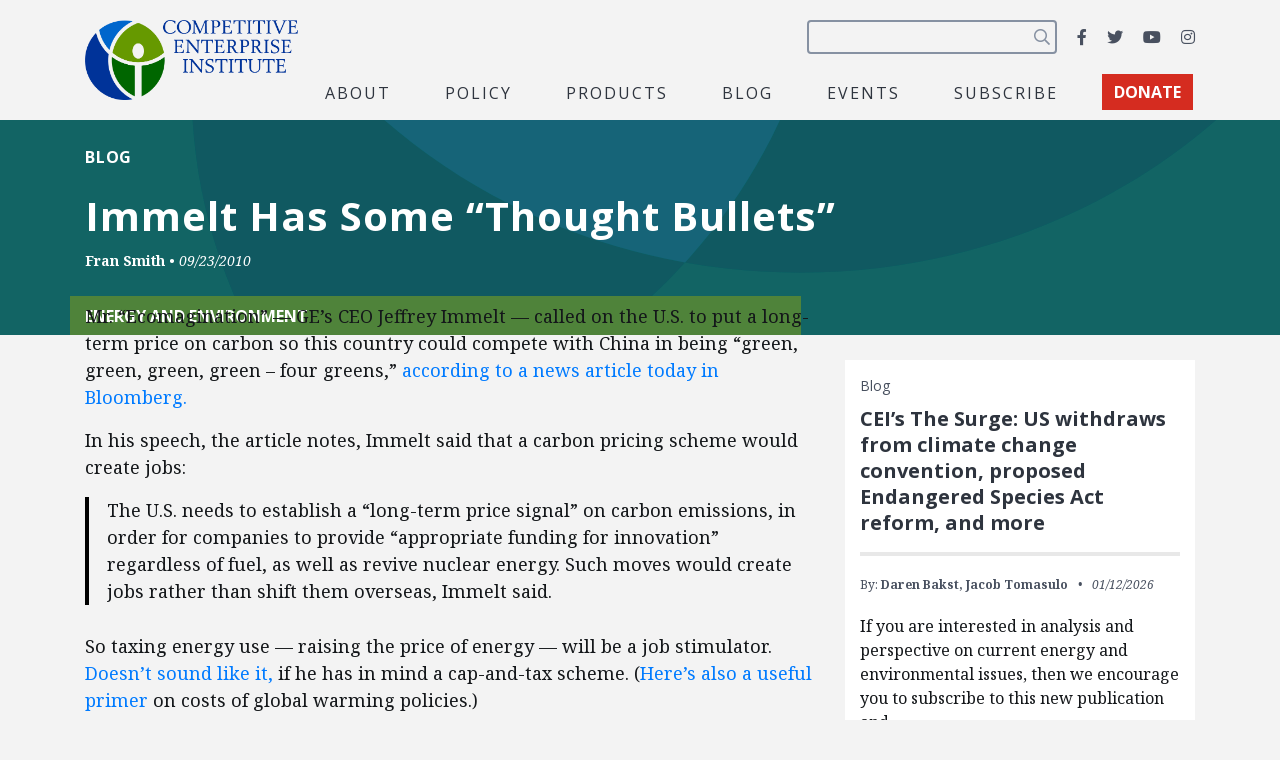

--- FILE ---
content_type: text/html; charset=utf-8
request_url: https://www.google.com/recaptcha/api2/anchor?ar=1&k=6LfZwjUiAAAAAN8vRh0pGcsvvXqvlWV2oC71AQHs&co=aHR0cHM6Ly9jZWkub3JnOjQ0Mw..&hl=en&v=PoyoqOPhxBO7pBk68S4YbpHZ&size=invisible&anchor-ms=20000&execute-ms=30000&cb=xwcu5pnwlyb7
body_size: 48696
content:
<!DOCTYPE HTML><html dir="ltr" lang="en"><head><meta http-equiv="Content-Type" content="text/html; charset=UTF-8">
<meta http-equiv="X-UA-Compatible" content="IE=edge">
<title>reCAPTCHA</title>
<style type="text/css">
/* cyrillic-ext */
@font-face {
  font-family: 'Roboto';
  font-style: normal;
  font-weight: 400;
  font-stretch: 100%;
  src: url(//fonts.gstatic.com/s/roboto/v48/KFO7CnqEu92Fr1ME7kSn66aGLdTylUAMa3GUBHMdazTgWw.woff2) format('woff2');
  unicode-range: U+0460-052F, U+1C80-1C8A, U+20B4, U+2DE0-2DFF, U+A640-A69F, U+FE2E-FE2F;
}
/* cyrillic */
@font-face {
  font-family: 'Roboto';
  font-style: normal;
  font-weight: 400;
  font-stretch: 100%;
  src: url(//fonts.gstatic.com/s/roboto/v48/KFO7CnqEu92Fr1ME7kSn66aGLdTylUAMa3iUBHMdazTgWw.woff2) format('woff2');
  unicode-range: U+0301, U+0400-045F, U+0490-0491, U+04B0-04B1, U+2116;
}
/* greek-ext */
@font-face {
  font-family: 'Roboto';
  font-style: normal;
  font-weight: 400;
  font-stretch: 100%;
  src: url(//fonts.gstatic.com/s/roboto/v48/KFO7CnqEu92Fr1ME7kSn66aGLdTylUAMa3CUBHMdazTgWw.woff2) format('woff2');
  unicode-range: U+1F00-1FFF;
}
/* greek */
@font-face {
  font-family: 'Roboto';
  font-style: normal;
  font-weight: 400;
  font-stretch: 100%;
  src: url(//fonts.gstatic.com/s/roboto/v48/KFO7CnqEu92Fr1ME7kSn66aGLdTylUAMa3-UBHMdazTgWw.woff2) format('woff2');
  unicode-range: U+0370-0377, U+037A-037F, U+0384-038A, U+038C, U+038E-03A1, U+03A3-03FF;
}
/* math */
@font-face {
  font-family: 'Roboto';
  font-style: normal;
  font-weight: 400;
  font-stretch: 100%;
  src: url(//fonts.gstatic.com/s/roboto/v48/KFO7CnqEu92Fr1ME7kSn66aGLdTylUAMawCUBHMdazTgWw.woff2) format('woff2');
  unicode-range: U+0302-0303, U+0305, U+0307-0308, U+0310, U+0312, U+0315, U+031A, U+0326-0327, U+032C, U+032F-0330, U+0332-0333, U+0338, U+033A, U+0346, U+034D, U+0391-03A1, U+03A3-03A9, U+03B1-03C9, U+03D1, U+03D5-03D6, U+03F0-03F1, U+03F4-03F5, U+2016-2017, U+2034-2038, U+203C, U+2040, U+2043, U+2047, U+2050, U+2057, U+205F, U+2070-2071, U+2074-208E, U+2090-209C, U+20D0-20DC, U+20E1, U+20E5-20EF, U+2100-2112, U+2114-2115, U+2117-2121, U+2123-214F, U+2190, U+2192, U+2194-21AE, U+21B0-21E5, U+21F1-21F2, U+21F4-2211, U+2213-2214, U+2216-22FF, U+2308-230B, U+2310, U+2319, U+231C-2321, U+2336-237A, U+237C, U+2395, U+239B-23B7, U+23D0, U+23DC-23E1, U+2474-2475, U+25AF, U+25B3, U+25B7, U+25BD, U+25C1, U+25CA, U+25CC, U+25FB, U+266D-266F, U+27C0-27FF, U+2900-2AFF, U+2B0E-2B11, U+2B30-2B4C, U+2BFE, U+3030, U+FF5B, U+FF5D, U+1D400-1D7FF, U+1EE00-1EEFF;
}
/* symbols */
@font-face {
  font-family: 'Roboto';
  font-style: normal;
  font-weight: 400;
  font-stretch: 100%;
  src: url(//fonts.gstatic.com/s/roboto/v48/KFO7CnqEu92Fr1ME7kSn66aGLdTylUAMaxKUBHMdazTgWw.woff2) format('woff2');
  unicode-range: U+0001-000C, U+000E-001F, U+007F-009F, U+20DD-20E0, U+20E2-20E4, U+2150-218F, U+2190, U+2192, U+2194-2199, U+21AF, U+21E6-21F0, U+21F3, U+2218-2219, U+2299, U+22C4-22C6, U+2300-243F, U+2440-244A, U+2460-24FF, U+25A0-27BF, U+2800-28FF, U+2921-2922, U+2981, U+29BF, U+29EB, U+2B00-2BFF, U+4DC0-4DFF, U+FFF9-FFFB, U+10140-1018E, U+10190-1019C, U+101A0, U+101D0-101FD, U+102E0-102FB, U+10E60-10E7E, U+1D2C0-1D2D3, U+1D2E0-1D37F, U+1F000-1F0FF, U+1F100-1F1AD, U+1F1E6-1F1FF, U+1F30D-1F30F, U+1F315, U+1F31C, U+1F31E, U+1F320-1F32C, U+1F336, U+1F378, U+1F37D, U+1F382, U+1F393-1F39F, U+1F3A7-1F3A8, U+1F3AC-1F3AF, U+1F3C2, U+1F3C4-1F3C6, U+1F3CA-1F3CE, U+1F3D4-1F3E0, U+1F3ED, U+1F3F1-1F3F3, U+1F3F5-1F3F7, U+1F408, U+1F415, U+1F41F, U+1F426, U+1F43F, U+1F441-1F442, U+1F444, U+1F446-1F449, U+1F44C-1F44E, U+1F453, U+1F46A, U+1F47D, U+1F4A3, U+1F4B0, U+1F4B3, U+1F4B9, U+1F4BB, U+1F4BF, U+1F4C8-1F4CB, U+1F4D6, U+1F4DA, U+1F4DF, U+1F4E3-1F4E6, U+1F4EA-1F4ED, U+1F4F7, U+1F4F9-1F4FB, U+1F4FD-1F4FE, U+1F503, U+1F507-1F50B, U+1F50D, U+1F512-1F513, U+1F53E-1F54A, U+1F54F-1F5FA, U+1F610, U+1F650-1F67F, U+1F687, U+1F68D, U+1F691, U+1F694, U+1F698, U+1F6AD, U+1F6B2, U+1F6B9-1F6BA, U+1F6BC, U+1F6C6-1F6CF, U+1F6D3-1F6D7, U+1F6E0-1F6EA, U+1F6F0-1F6F3, U+1F6F7-1F6FC, U+1F700-1F7FF, U+1F800-1F80B, U+1F810-1F847, U+1F850-1F859, U+1F860-1F887, U+1F890-1F8AD, U+1F8B0-1F8BB, U+1F8C0-1F8C1, U+1F900-1F90B, U+1F93B, U+1F946, U+1F984, U+1F996, U+1F9E9, U+1FA00-1FA6F, U+1FA70-1FA7C, U+1FA80-1FA89, U+1FA8F-1FAC6, U+1FACE-1FADC, U+1FADF-1FAE9, U+1FAF0-1FAF8, U+1FB00-1FBFF;
}
/* vietnamese */
@font-face {
  font-family: 'Roboto';
  font-style: normal;
  font-weight: 400;
  font-stretch: 100%;
  src: url(//fonts.gstatic.com/s/roboto/v48/KFO7CnqEu92Fr1ME7kSn66aGLdTylUAMa3OUBHMdazTgWw.woff2) format('woff2');
  unicode-range: U+0102-0103, U+0110-0111, U+0128-0129, U+0168-0169, U+01A0-01A1, U+01AF-01B0, U+0300-0301, U+0303-0304, U+0308-0309, U+0323, U+0329, U+1EA0-1EF9, U+20AB;
}
/* latin-ext */
@font-face {
  font-family: 'Roboto';
  font-style: normal;
  font-weight: 400;
  font-stretch: 100%;
  src: url(//fonts.gstatic.com/s/roboto/v48/KFO7CnqEu92Fr1ME7kSn66aGLdTylUAMa3KUBHMdazTgWw.woff2) format('woff2');
  unicode-range: U+0100-02BA, U+02BD-02C5, U+02C7-02CC, U+02CE-02D7, U+02DD-02FF, U+0304, U+0308, U+0329, U+1D00-1DBF, U+1E00-1E9F, U+1EF2-1EFF, U+2020, U+20A0-20AB, U+20AD-20C0, U+2113, U+2C60-2C7F, U+A720-A7FF;
}
/* latin */
@font-face {
  font-family: 'Roboto';
  font-style: normal;
  font-weight: 400;
  font-stretch: 100%;
  src: url(//fonts.gstatic.com/s/roboto/v48/KFO7CnqEu92Fr1ME7kSn66aGLdTylUAMa3yUBHMdazQ.woff2) format('woff2');
  unicode-range: U+0000-00FF, U+0131, U+0152-0153, U+02BB-02BC, U+02C6, U+02DA, U+02DC, U+0304, U+0308, U+0329, U+2000-206F, U+20AC, U+2122, U+2191, U+2193, U+2212, U+2215, U+FEFF, U+FFFD;
}
/* cyrillic-ext */
@font-face {
  font-family: 'Roboto';
  font-style: normal;
  font-weight: 500;
  font-stretch: 100%;
  src: url(//fonts.gstatic.com/s/roboto/v48/KFO7CnqEu92Fr1ME7kSn66aGLdTylUAMa3GUBHMdazTgWw.woff2) format('woff2');
  unicode-range: U+0460-052F, U+1C80-1C8A, U+20B4, U+2DE0-2DFF, U+A640-A69F, U+FE2E-FE2F;
}
/* cyrillic */
@font-face {
  font-family: 'Roboto';
  font-style: normal;
  font-weight: 500;
  font-stretch: 100%;
  src: url(//fonts.gstatic.com/s/roboto/v48/KFO7CnqEu92Fr1ME7kSn66aGLdTylUAMa3iUBHMdazTgWw.woff2) format('woff2');
  unicode-range: U+0301, U+0400-045F, U+0490-0491, U+04B0-04B1, U+2116;
}
/* greek-ext */
@font-face {
  font-family: 'Roboto';
  font-style: normal;
  font-weight: 500;
  font-stretch: 100%;
  src: url(//fonts.gstatic.com/s/roboto/v48/KFO7CnqEu92Fr1ME7kSn66aGLdTylUAMa3CUBHMdazTgWw.woff2) format('woff2');
  unicode-range: U+1F00-1FFF;
}
/* greek */
@font-face {
  font-family: 'Roboto';
  font-style: normal;
  font-weight: 500;
  font-stretch: 100%;
  src: url(//fonts.gstatic.com/s/roboto/v48/KFO7CnqEu92Fr1ME7kSn66aGLdTylUAMa3-UBHMdazTgWw.woff2) format('woff2');
  unicode-range: U+0370-0377, U+037A-037F, U+0384-038A, U+038C, U+038E-03A1, U+03A3-03FF;
}
/* math */
@font-face {
  font-family: 'Roboto';
  font-style: normal;
  font-weight: 500;
  font-stretch: 100%;
  src: url(//fonts.gstatic.com/s/roboto/v48/KFO7CnqEu92Fr1ME7kSn66aGLdTylUAMawCUBHMdazTgWw.woff2) format('woff2');
  unicode-range: U+0302-0303, U+0305, U+0307-0308, U+0310, U+0312, U+0315, U+031A, U+0326-0327, U+032C, U+032F-0330, U+0332-0333, U+0338, U+033A, U+0346, U+034D, U+0391-03A1, U+03A3-03A9, U+03B1-03C9, U+03D1, U+03D5-03D6, U+03F0-03F1, U+03F4-03F5, U+2016-2017, U+2034-2038, U+203C, U+2040, U+2043, U+2047, U+2050, U+2057, U+205F, U+2070-2071, U+2074-208E, U+2090-209C, U+20D0-20DC, U+20E1, U+20E5-20EF, U+2100-2112, U+2114-2115, U+2117-2121, U+2123-214F, U+2190, U+2192, U+2194-21AE, U+21B0-21E5, U+21F1-21F2, U+21F4-2211, U+2213-2214, U+2216-22FF, U+2308-230B, U+2310, U+2319, U+231C-2321, U+2336-237A, U+237C, U+2395, U+239B-23B7, U+23D0, U+23DC-23E1, U+2474-2475, U+25AF, U+25B3, U+25B7, U+25BD, U+25C1, U+25CA, U+25CC, U+25FB, U+266D-266F, U+27C0-27FF, U+2900-2AFF, U+2B0E-2B11, U+2B30-2B4C, U+2BFE, U+3030, U+FF5B, U+FF5D, U+1D400-1D7FF, U+1EE00-1EEFF;
}
/* symbols */
@font-face {
  font-family: 'Roboto';
  font-style: normal;
  font-weight: 500;
  font-stretch: 100%;
  src: url(//fonts.gstatic.com/s/roboto/v48/KFO7CnqEu92Fr1ME7kSn66aGLdTylUAMaxKUBHMdazTgWw.woff2) format('woff2');
  unicode-range: U+0001-000C, U+000E-001F, U+007F-009F, U+20DD-20E0, U+20E2-20E4, U+2150-218F, U+2190, U+2192, U+2194-2199, U+21AF, U+21E6-21F0, U+21F3, U+2218-2219, U+2299, U+22C4-22C6, U+2300-243F, U+2440-244A, U+2460-24FF, U+25A0-27BF, U+2800-28FF, U+2921-2922, U+2981, U+29BF, U+29EB, U+2B00-2BFF, U+4DC0-4DFF, U+FFF9-FFFB, U+10140-1018E, U+10190-1019C, U+101A0, U+101D0-101FD, U+102E0-102FB, U+10E60-10E7E, U+1D2C0-1D2D3, U+1D2E0-1D37F, U+1F000-1F0FF, U+1F100-1F1AD, U+1F1E6-1F1FF, U+1F30D-1F30F, U+1F315, U+1F31C, U+1F31E, U+1F320-1F32C, U+1F336, U+1F378, U+1F37D, U+1F382, U+1F393-1F39F, U+1F3A7-1F3A8, U+1F3AC-1F3AF, U+1F3C2, U+1F3C4-1F3C6, U+1F3CA-1F3CE, U+1F3D4-1F3E0, U+1F3ED, U+1F3F1-1F3F3, U+1F3F5-1F3F7, U+1F408, U+1F415, U+1F41F, U+1F426, U+1F43F, U+1F441-1F442, U+1F444, U+1F446-1F449, U+1F44C-1F44E, U+1F453, U+1F46A, U+1F47D, U+1F4A3, U+1F4B0, U+1F4B3, U+1F4B9, U+1F4BB, U+1F4BF, U+1F4C8-1F4CB, U+1F4D6, U+1F4DA, U+1F4DF, U+1F4E3-1F4E6, U+1F4EA-1F4ED, U+1F4F7, U+1F4F9-1F4FB, U+1F4FD-1F4FE, U+1F503, U+1F507-1F50B, U+1F50D, U+1F512-1F513, U+1F53E-1F54A, U+1F54F-1F5FA, U+1F610, U+1F650-1F67F, U+1F687, U+1F68D, U+1F691, U+1F694, U+1F698, U+1F6AD, U+1F6B2, U+1F6B9-1F6BA, U+1F6BC, U+1F6C6-1F6CF, U+1F6D3-1F6D7, U+1F6E0-1F6EA, U+1F6F0-1F6F3, U+1F6F7-1F6FC, U+1F700-1F7FF, U+1F800-1F80B, U+1F810-1F847, U+1F850-1F859, U+1F860-1F887, U+1F890-1F8AD, U+1F8B0-1F8BB, U+1F8C0-1F8C1, U+1F900-1F90B, U+1F93B, U+1F946, U+1F984, U+1F996, U+1F9E9, U+1FA00-1FA6F, U+1FA70-1FA7C, U+1FA80-1FA89, U+1FA8F-1FAC6, U+1FACE-1FADC, U+1FADF-1FAE9, U+1FAF0-1FAF8, U+1FB00-1FBFF;
}
/* vietnamese */
@font-face {
  font-family: 'Roboto';
  font-style: normal;
  font-weight: 500;
  font-stretch: 100%;
  src: url(//fonts.gstatic.com/s/roboto/v48/KFO7CnqEu92Fr1ME7kSn66aGLdTylUAMa3OUBHMdazTgWw.woff2) format('woff2');
  unicode-range: U+0102-0103, U+0110-0111, U+0128-0129, U+0168-0169, U+01A0-01A1, U+01AF-01B0, U+0300-0301, U+0303-0304, U+0308-0309, U+0323, U+0329, U+1EA0-1EF9, U+20AB;
}
/* latin-ext */
@font-face {
  font-family: 'Roboto';
  font-style: normal;
  font-weight: 500;
  font-stretch: 100%;
  src: url(//fonts.gstatic.com/s/roboto/v48/KFO7CnqEu92Fr1ME7kSn66aGLdTylUAMa3KUBHMdazTgWw.woff2) format('woff2');
  unicode-range: U+0100-02BA, U+02BD-02C5, U+02C7-02CC, U+02CE-02D7, U+02DD-02FF, U+0304, U+0308, U+0329, U+1D00-1DBF, U+1E00-1E9F, U+1EF2-1EFF, U+2020, U+20A0-20AB, U+20AD-20C0, U+2113, U+2C60-2C7F, U+A720-A7FF;
}
/* latin */
@font-face {
  font-family: 'Roboto';
  font-style: normal;
  font-weight: 500;
  font-stretch: 100%;
  src: url(//fonts.gstatic.com/s/roboto/v48/KFO7CnqEu92Fr1ME7kSn66aGLdTylUAMa3yUBHMdazQ.woff2) format('woff2');
  unicode-range: U+0000-00FF, U+0131, U+0152-0153, U+02BB-02BC, U+02C6, U+02DA, U+02DC, U+0304, U+0308, U+0329, U+2000-206F, U+20AC, U+2122, U+2191, U+2193, U+2212, U+2215, U+FEFF, U+FFFD;
}
/* cyrillic-ext */
@font-face {
  font-family: 'Roboto';
  font-style: normal;
  font-weight: 900;
  font-stretch: 100%;
  src: url(//fonts.gstatic.com/s/roboto/v48/KFO7CnqEu92Fr1ME7kSn66aGLdTylUAMa3GUBHMdazTgWw.woff2) format('woff2');
  unicode-range: U+0460-052F, U+1C80-1C8A, U+20B4, U+2DE0-2DFF, U+A640-A69F, U+FE2E-FE2F;
}
/* cyrillic */
@font-face {
  font-family: 'Roboto';
  font-style: normal;
  font-weight: 900;
  font-stretch: 100%;
  src: url(//fonts.gstatic.com/s/roboto/v48/KFO7CnqEu92Fr1ME7kSn66aGLdTylUAMa3iUBHMdazTgWw.woff2) format('woff2');
  unicode-range: U+0301, U+0400-045F, U+0490-0491, U+04B0-04B1, U+2116;
}
/* greek-ext */
@font-face {
  font-family: 'Roboto';
  font-style: normal;
  font-weight: 900;
  font-stretch: 100%;
  src: url(//fonts.gstatic.com/s/roboto/v48/KFO7CnqEu92Fr1ME7kSn66aGLdTylUAMa3CUBHMdazTgWw.woff2) format('woff2');
  unicode-range: U+1F00-1FFF;
}
/* greek */
@font-face {
  font-family: 'Roboto';
  font-style: normal;
  font-weight: 900;
  font-stretch: 100%;
  src: url(//fonts.gstatic.com/s/roboto/v48/KFO7CnqEu92Fr1ME7kSn66aGLdTylUAMa3-UBHMdazTgWw.woff2) format('woff2');
  unicode-range: U+0370-0377, U+037A-037F, U+0384-038A, U+038C, U+038E-03A1, U+03A3-03FF;
}
/* math */
@font-face {
  font-family: 'Roboto';
  font-style: normal;
  font-weight: 900;
  font-stretch: 100%;
  src: url(//fonts.gstatic.com/s/roboto/v48/KFO7CnqEu92Fr1ME7kSn66aGLdTylUAMawCUBHMdazTgWw.woff2) format('woff2');
  unicode-range: U+0302-0303, U+0305, U+0307-0308, U+0310, U+0312, U+0315, U+031A, U+0326-0327, U+032C, U+032F-0330, U+0332-0333, U+0338, U+033A, U+0346, U+034D, U+0391-03A1, U+03A3-03A9, U+03B1-03C9, U+03D1, U+03D5-03D6, U+03F0-03F1, U+03F4-03F5, U+2016-2017, U+2034-2038, U+203C, U+2040, U+2043, U+2047, U+2050, U+2057, U+205F, U+2070-2071, U+2074-208E, U+2090-209C, U+20D0-20DC, U+20E1, U+20E5-20EF, U+2100-2112, U+2114-2115, U+2117-2121, U+2123-214F, U+2190, U+2192, U+2194-21AE, U+21B0-21E5, U+21F1-21F2, U+21F4-2211, U+2213-2214, U+2216-22FF, U+2308-230B, U+2310, U+2319, U+231C-2321, U+2336-237A, U+237C, U+2395, U+239B-23B7, U+23D0, U+23DC-23E1, U+2474-2475, U+25AF, U+25B3, U+25B7, U+25BD, U+25C1, U+25CA, U+25CC, U+25FB, U+266D-266F, U+27C0-27FF, U+2900-2AFF, U+2B0E-2B11, U+2B30-2B4C, U+2BFE, U+3030, U+FF5B, U+FF5D, U+1D400-1D7FF, U+1EE00-1EEFF;
}
/* symbols */
@font-face {
  font-family: 'Roboto';
  font-style: normal;
  font-weight: 900;
  font-stretch: 100%;
  src: url(//fonts.gstatic.com/s/roboto/v48/KFO7CnqEu92Fr1ME7kSn66aGLdTylUAMaxKUBHMdazTgWw.woff2) format('woff2');
  unicode-range: U+0001-000C, U+000E-001F, U+007F-009F, U+20DD-20E0, U+20E2-20E4, U+2150-218F, U+2190, U+2192, U+2194-2199, U+21AF, U+21E6-21F0, U+21F3, U+2218-2219, U+2299, U+22C4-22C6, U+2300-243F, U+2440-244A, U+2460-24FF, U+25A0-27BF, U+2800-28FF, U+2921-2922, U+2981, U+29BF, U+29EB, U+2B00-2BFF, U+4DC0-4DFF, U+FFF9-FFFB, U+10140-1018E, U+10190-1019C, U+101A0, U+101D0-101FD, U+102E0-102FB, U+10E60-10E7E, U+1D2C0-1D2D3, U+1D2E0-1D37F, U+1F000-1F0FF, U+1F100-1F1AD, U+1F1E6-1F1FF, U+1F30D-1F30F, U+1F315, U+1F31C, U+1F31E, U+1F320-1F32C, U+1F336, U+1F378, U+1F37D, U+1F382, U+1F393-1F39F, U+1F3A7-1F3A8, U+1F3AC-1F3AF, U+1F3C2, U+1F3C4-1F3C6, U+1F3CA-1F3CE, U+1F3D4-1F3E0, U+1F3ED, U+1F3F1-1F3F3, U+1F3F5-1F3F7, U+1F408, U+1F415, U+1F41F, U+1F426, U+1F43F, U+1F441-1F442, U+1F444, U+1F446-1F449, U+1F44C-1F44E, U+1F453, U+1F46A, U+1F47D, U+1F4A3, U+1F4B0, U+1F4B3, U+1F4B9, U+1F4BB, U+1F4BF, U+1F4C8-1F4CB, U+1F4D6, U+1F4DA, U+1F4DF, U+1F4E3-1F4E6, U+1F4EA-1F4ED, U+1F4F7, U+1F4F9-1F4FB, U+1F4FD-1F4FE, U+1F503, U+1F507-1F50B, U+1F50D, U+1F512-1F513, U+1F53E-1F54A, U+1F54F-1F5FA, U+1F610, U+1F650-1F67F, U+1F687, U+1F68D, U+1F691, U+1F694, U+1F698, U+1F6AD, U+1F6B2, U+1F6B9-1F6BA, U+1F6BC, U+1F6C6-1F6CF, U+1F6D3-1F6D7, U+1F6E0-1F6EA, U+1F6F0-1F6F3, U+1F6F7-1F6FC, U+1F700-1F7FF, U+1F800-1F80B, U+1F810-1F847, U+1F850-1F859, U+1F860-1F887, U+1F890-1F8AD, U+1F8B0-1F8BB, U+1F8C0-1F8C1, U+1F900-1F90B, U+1F93B, U+1F946, U+1F984, U+1F996, U+1F9E9, U+1FA00-1FA6F, U+1FA70-1FA7C, U+1FA80-1FA89, U+1FA8F-1FAC6, U+1FACE-1FADC, U+1FADF-1FAE9, U+1FAF0-1FAF8, U+1FB00-1FBFF;
}
/* vietnamese */
@font-face {
  font-family: 'Roboto';
  font-style: normal;
  font-weight: 900;
  font-stretch: 100%;
  src: url(//fonts.gstatic.com/s/roboto/v48/KFO7CnqEu92Fr1ME7kSn66aGLdTylUAMa3OUBHMdazTgWw.woff2) format('woff2');
  unicode-range: U+0102-0103, U+0110-0111, U+0128-0129, U+0168-0169, U+01A0-01A1, U+01AF-01B0, U+0300-0301, U+0303-0304, U+0308-0309, U+0323, U+0329, U+1EA0-1EF9, U+20AB;
}
/* latin-ext */
@font-face {
  font-family: 'Roboto';
  font-style: normal;
  font-weight: 900;
  font-stretch: 100%;
  src: url(//fonts.gstatic.com/s/roboto/v48/KFO7CnqEu92Fr1ME7kSn66aGLdTylUAMa3KUBHMdazTgWw.woff2) format('woff2');
  unicode-range: U+0100-02BA, U+02BD-02C5, U+02C7-02CC, U+02CE-02D7, U+02DD-02FF, U+0304, U+0308, U+0329, U+1D00-1DBF, U+1E00-1E9F, U+1EF2-1EFF, U+2020, U+20A0-20AB, U+20AD-20C0, U+2113, U+2C60-2C7F, U+A720-A7FF;
}
/* latin */
@font-face {
  font-family: 'Roboto';
  font-style: normal;
  font-weight: 900;
  font-stretch: 100%;
  src: url(//fonts.gstatic.com/s/roboto/v48/KFO7CnqEu92Fr1ME7kSn66aGLdTylUAMa3yUBHMdazQ.woff2) format('woff2');
  unicode-range: U+0000-00FF, U+0131, U+0152-0153, U+02BB-02BC, U+02C6, U+02DA, U+02DC, U+0304, U+0308, U+0329, U+2000-206F, U+20AC, U+2122, U+2191, U+2193, U+2212, U+2215, U+FEFF, U+FFFD;
}

</style>
<link rel="stylesheet" type="text/css" href="https://www.gstatic.com/recaptcha/releases/PoyoqOPhxBO7pBk68S4YbpHZ/styles__ltr.css">
<script nonce="ee8pVW4X4NjT5OwJGKrpXQ" type="text/javascript">window['__recaptcha_api'] = 'https://www.google.com/recaptcha/api2/';</script>
<script type="text/javascript" src="https://www.gstatic.com/recaptcha/releases/PoyoqOPhxBO7pBk68S4YbpHZ/recaptcha__en.js" nonce="ee8pVW4X4NjT5OwJGKrpXQ">
      
    </script></head>
<body><div id="rc-anchor-alert" class="rc-anchor-alert"></div>
<input type="hidden" id="recaptcha-token" value="[base64]">
<script type="text/javascript" nonce="ee8pVW4X4NjT5OwJGKrpXQ">
      recaptcha.anchor.Main.init("[\x22ainput\x22,[\x22bgdata\x22,\x22\x22,\[base64]/[base64]/[base64]/[base64]/cjw8ejpyPj4+eil9Y2F0Y2gobCl7dGhyb3cgbDt9fSxIPWZ1bmN0aW9uKHcsdCx6KXtpZih3PT0xOTR8fHc9PTIwOCl0LnZbd10/dC52W3ddLmNvbmNhdCh6KTp0LnZbd109b2Yoeix0KTtlbHNle2lmKHQuYkImJnchPTMxNylyZXR1cm47dz09NjZ8fHc9PTEyMnx8dz09NDcwfHx3PT00NHx8dz09NDE2fHx3PT0zOTd8fHc9PTQyMXx8dz09Njh8fHc9PTcwfHx3PT0xODQ/[base64]/[base64]/[base64]/bmV3IGRbVl0oSlswXSk6cD09Mj9uZXcgZFtWXShKWzBdLEpbMV0pOnA9PTM/bmV3IGRbVl0oSlswXSxKWzFdLEpbMl0pOnA9PTQ/[base64]/[base64]/[base64]/[base64]\x22,\[base64]\\u003d\\u003d\x22,\x22wq/DgXLDnVbDoD/DmcKyLHPDpTXCjzTDuz5xwq14wq14wqDDmBojwrjCsV17w6vDtSXCt1fClCnDgMKCw4wEw6bDssKHGyjCvnrDowlaAkPDnMOBwrjCtMOEB8KNw7o5wobDiQIDw4HCtHFNfMKGw4vChsK6FMKQwpwuwozDm8ObWMKVwozCiC/Cl8OZP2ZOKQttw47CmDHCksK+woBmw53ChMKEwpfCp8K4w4MROi4YwoIWwrJCPBoEccKWM1jCoxdJWsORwrYJw6RlwpXCpwjCisK8IFHDlMK3wqBow5YqHsO4wqjClWZ9AMK4wrJLYGnCtAZ7w7vDpzPDhsK/GcKHM8KuB8OOw5IWwp3CtcOlJsOOwoHCicOZSnUKwog4wq3DoMO1VcO5wqpnwoXDlcK1woE8VW7CgsKUd8OUFMOuZFxnw6V7T1klwrrDusK1wrhpeMK2HMOaCsK7wqDDt1TCvSJzw6TDpMOsw5/DjSXCnmcLw6E2SFXCkzN6TsOTw4hcw57Ds8KObjE2GMOEMsOsworDkMKcw5nCscO4EjDDgMOBe8KJw7TDvjHCnMKxD2p+wp8cwpTDjcK8w68QN8KsZ2/DsMKlw4TCk1vDnMOCSMO1wrBRIyEyATlmKzJ9wrjDiMK8elR2w7HDqQoewpRfYsKxw4jCvcKQw5XCvH82YioCZC9fM1BIw67DoSAUCcKEw58Vw7rDrgdgWcOzCcKLU8KRwr/CkMOXYnFEXiHDiXklEMOpG3PCvjAHwrjDlMOxVMK2w4TDlXXCtMKSwrlSwqJtccKSw7TDs8O/w7Bcw6/DrcKBwq3DuSPCpDbChEXCn8KZw7bDvQfCh8OQwpXDjsKaHEQGw6RDw4RfYcOhQxLDhcKrajXDpsOOOXDClxLDpsKvCMOrXEQHwqfCtFo6w70QwqEQwoPCpjLDlMKVFMK/w4khYCIfCcOPW8KlH2rCtHByw60EbEFXw6zCucKISkDCrk/CqcKAD3fDqsOtZihsA8KSw63CqCRTw6XDusKbw47ChlE1W8OMcQ0TTCkZw7IRfUZTfsKsw59GH0x+XEXDocK9w7/CosK2w7t0Ryw+woDCmTTChhXDo8Ovwrw3HcORAXp6w6lAMMKrwrw+FsOqw7k+wr3DnELCgsOWN8OcT8KXEMKmYcKTecOWwqw+JCbDk3rDizwSwpZRwrYnLVkqDMKLHMOPCcOAe8OidsOGwpXCj0/Ct8KHwrMMXMOVJMKLwpAdKsKLSsO5wpnDqRMzwqUAQRrDjcKQacOdKMO9wqB9w4XCt8O1MjJed8KoPcObdsK1LBB0FsKxw7bCjzfDisO8wrtEK8KhNXk0dMOGwqzCnMO2QsOaw6EBB8Oyw4wccGrDoVLDmsOGwqhxTMKWw7krHwxPwroxNsO0BcOmw5srfcK4EB4Rwp/Cm8KswqR6w6vDu8KqCEDCh3DCuWEpO8KGw5kXwrXCv3EUVmoAbT0Jwqs9C3x6IMO5FHk8CFTCosKLA8K0woPDnMO4w4LDuBIiOsKjwrTDsxVoGcOSw7FyGUTCvkJxWUJsw5/[base64]/[base64]/wqxyKxhSOmMETVnChTdrG2UiUREUw7oRw4BBeMOrw4QKJhTDucOeA8KcwrEdwocpw4XCvsK7T3VJamjDh0gUwqLDjAwlw7fDn8OXCsKSIALDkMO2dV/[base64]/Ix5NY8OOMxnCvcKfw6kYw7vCmMKVwpAWwooOwqTDiFnDoUvChsKKGsKsIyzCpMK5IX7CnMKwA8Oow64Sw51qW38zw5wOAQDCucK6w5zDi01nwod8VMK+FsO8FcK6wrs7BnZzw5XDsMKgKMKWw4TCgsO1S2ZWTMKuw7fDgcKEw5nCosKKKV/CscOvw7nChV3DmwLDpDM3eg/DosO+wqIpDsKfw7xwDsOhb8Okw5YRV0PCiSDClGnDtEjDvsOzPiTDvik+w7fDgxTCs8O7Flh7w7rChMOlw7wXw6deGlReViFdBcK9w4taw78+w6TDnQROw5Yrw55Lwr8/wrTCpMKxKcOBM09qLcKBwqN7DcOvw5DDn8Kvw7tSBsORw59KAmQAT8OcYm/CuMKTwoVPw6J2w7fDj8OQGsKhQFXDg8Ojwp4fGMOJcR9xFMK5RQsjHEdtZ8KxUH7Cpg/[base64]/DhETDtiXCg0xww6YgU3jCvGLCunpXMcKqw4fDm8KaAS3Dn0RYw5DDi8OgwrNwGF7DncKOTMKvGMOMwqY4LhzCjcOwdzjDm8O2DllEFcOow5jChBvDiMKsw5DCmgfCgRQcw4/DvcKXTsKBw6PChcKkw63Cv23DpTQpB8OZP2nChk3Dh00gW8OEAC1ew5dkUG5Mf8OmworCt8KYcMKtw5vDkXE2wokawobCphTDucOEwqNgwq/DhA7DhwTDkxpCYsKxemfCsQ3DkxLCvsO1w78fw6HCn8OQFwLDrzpEw4VCSMKDIkvDp214ZWjCkcKIGVJSwoFLw5dxwosVwo1OYsKtV8OJw74+w5ciLcKEL8ODwrMswqLDoBB1wqprwr/DocKVw7/Clh1Fw4/CtMOjJsKvw6LChMOZw44UEDEVLMOxVsOsOABQwoEAA8K3wqfCtTBpHhvDgcO7wqg/P8OnT3PDqcK8KmpMwpNew4DDtWrChmFNCxzCpMKhKsOYwqYIdRNDGwYmRMKrw79NIsOwG8K8bzFvw5vDk8ObwogFHWTCqzPCjMKrMiROTsKvETrCgXzDrT12Vzkkw7HCtcO7wqbCk2TDvMOdwowoOsK4w6PCj1/[base64]/CqMOqwrgdasKZXsKbw40bwqh4w7tDwqzCpMKZT33ChxjCp8OGUsK+w7gNw4bCgsOGw5PDvgbClVDDohw0K8Kewo4nwpwzw7tbdMOlScK7wprDg8O/ARrCqXDCiMO8w6jCkSXCtsO+w5tzwpNzwpk4wpt2e8Ond1nDjMKuOGlTd8KLwrdCPEYiw4d0wozDpG5ZRcOcwqI/w7t9N8OJa8OTwpPDhsKKX3/CvwfClFDDhsO9LsKpwp89HyTCrDnCocObwoPCrsKIw6bCtC7CmMOPwoPDhsO0wqbCrsO/[base64]/[base64]/Dv0nDjUfDlX03woFHw5sAw6NHwonCoyLCljTDiQJ9w50nw4Aow7DDhMKZwozCm8OiEnXCp8OoYRhbw6lbwrZUwopbw6sNJC1Qw47Dj8OXw73CuMK3wqJOXmNZwoh5XV/CpcO4wqrCjcKZwoAAwoE8UAtBJjZbXXBvw5FQwq/[base64]/fsKmwpbCmgtpMcK2N8KGSsO1w5EQw4vCtkrChTx0wqVeV2LDjWBYBnzCgcKEwqc/wq0KE8OWSsKpw5LCtsK2JlrCusO4esOpfSoaFsOBWCNnAcKow6gQw7nDnyTDmRHDlQVsL3kobsOLwrrDscKifn/[base64]/Di8KQcwPCvsObWktKw4hQacKtw7UMw5FkWlUWw5vChT3DviTDncOiEsOEXEvDmjFRa8KBw7nDj8OQwq/ChmtJJRrDvmnCksOjwozDjQrCsRrCsMKAGyPDiGnCjlbDrTXCkx3CucK2w61FbMKvJXvCo3lyRhfDn8KawosuwrEsJ8Ocwop+wrrCk8KCw40iwqrDk8Ofw6bClELCgA4Owp7ClQjCozpBaXhhLUANwps/WMO+wpMqw4Blwr/CsgLDqXEXGRdzwozClMOZHVgDwr7DkMOww5nCn8OafALDqsOAEhLCmB/DtGPDn8OYw5vCsCd0wpMxcDdKPsOGCzbDhkoNAk/DmsKaw5DDtcOjQWXDmcO3w5U7F8K2w4HDucKgw4nCuMK5acOawpAJw6sLw6LDicKwwqbDpcKJwrXDrsKAwozDgX1LJyfCosOobMKGImxJwoJ7wr/CgsK0w43DiDXCrMODwoPDnzUVAGU0BWPClWbDhsOmw6NjwrcfCsKIwpDCmMOHw549w7tew5kFwq16w795C8OkDcKiDcOXY8KHw5IyHMOke8O5wozDiSTDlsOZIXDDv8Oww7hpwppQREdOSybDh39+woTCpsONWWsswofClQzDsSBPbcKKWh9mbCcWEMKqZHp/PcOVN8OSW1/CncOcaWLDs8K2wpddYkTCs8K6wpTDsk/DrTzDl3ZewqTCucKrNcOcUsKhfmbDscOSYsKVwoLCnA7Crwx1wqfCrMKww4fChkvDqRjDmcO4O8OAAUZgLcOMw4PDn8Kaw4YSw47Du8KhY8O5wq8zw59HfHzDqcOww7ViWnJyw4FvDSPDqCjCpD/DhzJMw71OScKnwoLCoQ9Mw783LFTCv3nCksKDRBJNwqVUF8K3wrltB8KUw5YfRFvCo3vCvxV1wpHCq8Kgw60IwoRodg/Cr8O/w5vDslAGwobDj3zDhsOQOiQAw7MvccO9w4FxV8OXMsKNBcKSwqvCh8O6wrVKJ8OTw4YLEkbCt3kuZ0bDlS0WY8OaPcKxCAVqwotAw4/DhMKCdsOVworCjsOSA8OQLMOXWMKbw6rDnkzCuUUzWBB/[base64]/w64kw57DrA7Ch8OXfMOIMMOGHz3DmsKswrxPKFrDmXxGwpNLw4DDnk4dwqgTWUkRS2/[base64]/[base64]/[base64]/wrBfGsOYw7ZGw7HDj8Ksw5fCvzPChElZdMO1w4M3JVTCsMKWEMKsdMO0UT09dVfCncOUfBAMYMOcbMOew6RhbmTDilxOEWF0w5hWw7IWBMKie8OYwqvDtRvCnwcqVl7DtWHCuMK4H8OuWB0Bw6kGUT/CuFJAw5orw6PCsMOrM2LDtxLDtMKvRsOPXMOow5lvBsORJMKhRHDDqzBFA8Onwr3Cqi46w6XDvsOSdsKQdsKgO217w7kqw6N/w6MeJ2knP0jCoQDCgcOrKC0mwo/DrMKxwoDDhxtqw5VqwpDDohjCjGAkwr7Dv8OmBMO6Z8KYw4pKVMKvwosPw6DCtcKgbUc7d8Kpc8KPw53DkCEIw5k+w6nCgVXDnQxzWMKiw5YHwq0UDVnDvMOqcEXDoXtLbsKIEn7Dv0HCtnjDnypNI8OdDcKlw6/CpMKLw7vDocKyYMK+w6/Dlm3DsWTDlQkrwrppw6JIwrhPcsKmw6HDlcOVAcKIwq/CvnXCk8KNYMOmw43Ch8K3w7TDmcKRw4ppw40iwptYWnXCqg3Dm0QyUsKKScKZYsKjw5fDhQRhw5VyYAnClystw4gCLAXDhcKLwq7DuMKfw5bDuytEw6vCmcO1HsOSw79Dw7A9GcKVw459GMKYwp/Dq3zCt8KTwpXCsjQtGMK/[base64]/[base64]/DkMOxCcOowqxvcyoDw67Ch8OVXyzCoMO6w6PDqVHDvMKmKFgXw7diw5kFSsOowohaDn3CkxY6w51aRcK+UWjCunnCjA/CiX8AJMOta8KVb8K2PcOaWMKFw607JnsrFjzCosKuWzXDuMKYw4LDvwzDnsK6w6B5GSLDonLCsHx+wpUHV8KLQcKow6VlXxAUQsOXwol5I8KwKjHDqg/DnzEVJwo4RcKawqlPeMKyw6RwwoVpw4PChHhbwqNXdzPDj8K+cMO1Di7DuxBtKHHDsHHCpMO9SMOxHygKbVvCv8O+w4nDgTHCmR4TwrnCoAfCvMK1w6nCscO6BcOfwoLDisK+TyoSB8Kow4DDm2R8wrHDiELDo8KZBGXDsnVvCnsOw6nCnnnCrcK/wrXDum4owo8NwoRrwqRheUXDn1TDmsKSw73CqMK2QMK+al5KWDLDmsK/FznDm3U8w5jCpVIVwossCV47bgENw6PCgcKCIFY9wpPCtG0bw6ECwpDCrsOaejfDs8K+wrbCpVXDuRZzw7LClMK9KsKNwpzCk8OSw4sGwpxRC8KeIMKoBsOhwoTCt8KWw7nDj2jCpDPDssOtbMKfw7HCs8KnU8OjwrsjfTzCmxPDsmtNwr/CuxFyw4rDocOIKsOyfsODLCzDk0HCuMOYPsOQwqJKw5LClsK1wonDkhspKcODDl/CsVnCqFvCiEjDl3MqwoccRsOuwpbDn8Ovw7lqf2HCgX9+LXDCksOoJcKkWDUZw5svXMOlbsOCwprCjMOUDw7DjsKqwrDDsCQ/wo7CjsOCVsOgCsOCAhzCoMOrKcO/VA8fw4sUwqzCicOZfcOYHsOhwoTCoynCr00DwrzDtgnDrwVGwpjCuhIsw5dMUkU/[base64]/[base64]/[base64]/Dgkkpd8KFGgQweC/CucOmTz/[base64]/DmMOkS39DwpjCnH3CpcKqKcK+W1wvFmLDqcOkw4/DmmjDpSvDlsODw6sJKMOiwrTCsBDCuxI8woJGN8Kww7vCmcKqw7DCoMOkai3DusOBRQ/Cvw9GA8KMw64PJhsFOxJiwptRw5Y7N2UTw6rCp8OxcGvDqD1FFcKSWlDDvMOyJMO1wqMFIFfDj8KFQW7Cs8KIFWVYJMOjS8KBR8KFw4XDvMKSw6VbIcKXJMOKwpZeF2fDtMKTUQ3CnhRzwpJgw4N/EHXCoUImwpsKWkfCtiXDnsOQwqUcw4VMB8KxV8KMUcO3csOiw6nDssOtw7XCu3sFw7MmLBlEDgtYLcKRXsKJA8K8dMOwLy8uwrZHwp/CgMOVRsOCIcO5wpFgQ8OOwpEjwpjCjMOqw658w58/wpDDnTM9TwPDs8O0SMOrwr3DssKVbsKIPMOtP17DksK1w6zDkgh7wpbCt8KoNcOGw5ErB8Otw7PCvSNZJUE4woYGYE3Ds25kw4HCrsKjwr8hwp7DtcO/[base64]/TSjCpH7Di1cZw7jDmsKSMC3CiSwNf8OyG8O/w43DlU8bw6tPw5/[base64]/Dj8KvwpjCkhfClzpTDsKqw4QjDjbCnMOzwoRucypJwpAKa8K/XjTCthgQw5/DtQHCkUUgZEMmNBvCuyIDwpLDnsOpDA1QAsKQw6BgaMKjwq7DtVM+GEFGV8OAUsKgwr/Du8OlwrJRw7vDvgDDicKvwrUew4N4w5EDRTDDmFE2w7TCt2/DmcKRbMKFwpk1wrPCgcKAasOYQ8K5wo9OUWfCmiRYCsK3YMOZOcKBwphTLHHCv8OCSMOiw6fDhMKGwrIXK1JzwpjClMOcOsOvwrByf3bCpF/CmsOXWsKtNVsIwrrCusKww45jXcOhwqcfP8OrwpAUBcKpw4ZeZ8KcZC9vwrxKw5/CvcKxwoLCmcKvbsOYwobDnVdww5PCslnCpsK8QMK3FsOjwp9BCcK9WcKzw5Y3QMOMw4HDrMKCZ0Quw6shKMOgwrRrw6srwprDvRbCsVrCh8Kvw6LCtMKFwpnDmX/Di8OGwqrCt8OTacKnakZeeXxTLAXDjHA/wr3CkmfCisONUiMmWsK0YCHDlRnCmWfDicOHFMK5cFzDjsKqeHjCpsO3OcONSVvCqxzDhj/[base64]/DMKLEsKYw5fChQ98JcOGWMKrwqN+w5/DjgDDnw3Dp8O/[base64]/[base64]/[base64]/CnXHCj8O8wrjDrcOCwrYWN1TDqcOOK1jDii0fEHBtEsK+NsKVeMKAw7TCrgnDmMOXwoPDr0AADDdUw6DDk8KjKMOwVsKmw5s4wqTCucKKf8Kbwo4pwo/DmUk3NB9Xw7TDhlMzEsOfw7IuwpDDqsKvajcBO8KAAnbCgBvDn8O8O8K+ORnCocOWwr/DjzzDqsK/cEY/w7RpWjzCmHtBwpV+OcKWwoNiC8OYVj/CjX1nwqY/w7LDvGN3wqJmJ8OfXA3CuRHCq3NXJ1d3wrlqwpbChE50wqRQw6t+UwrCqsOSQMOGwpDCj24NZAUyIDnDoMKUw5jDuMKHwq5yX8OlSU1iwojDgCVnw5zCq8KLECjDpsKewroaLH/CphZfw64gw4bCvXJtEcOxJEwxw5YzBMKawrc/woNYQ8KAccOuw4tUAg3DuH/CucKQNcKkKsKIdsKxw4zClMK0wrRgw5vCt2Inw73DgT/DpjVvw6cScsKwHCzDncO4wrTDnMO8ecKpTMKVGn1sw7l9woEJCsKQw4jDv2nDrgxeLMOUDsKzwqrCusKAwqDCpcOEwrvCicKAU8KRYl0jMcKlcWLClsOowqoGa21PLk/DosOvw5zDnjNDwqlmw6kCPkTCj8Oyw4vClcKSwqFjLcKIwrHDiWbDt8K2ET8NwpzDhWMPHsO/w4oVw6UaccK9ekNseVB9w75Pw5jChzxQwo3CjMObPjzCm8KCwoDCo8OEwqrCjsOowoB0wpcCw7/DvlcCwpjDgU1Aw5nCiMKjw7dQw73CiUU6w67ClXzCqsK8wo8Xw5EFV8OoGwxfwpjDmTHCsWnDvXnDnErDtcK7AgRrwqEPwp7Cnh/[base64]/[base64]/DmsKOw6zChS3Dln9ddx3CmyoMw78ww6kiwoXCnAPDswvDpMK8OcORwoBDwojDscKiw7jDgWZDbsK/NMKmw7HCpcOPFh5qekjCjmwrwqrDtHpiw7HCpk/CpWFfw4QBAEHClsOXwqwuw6bDnXhnGMKdH8KHGMKgbgNdIsKScMObw4JKVgDDr2nClMKAZ05HO1xHwo4FBcKzw7hkwp/ChGdBw4zDmyzDu8Oww4zDqgHDtDnDkRdZwrTDvTNoasOtOQzCshvDmcK8w7QDEw0Pw4M7NcOvUcOOHEoLaALCsELDmcOYLMObBsOvdkvCj8KoU8OVRkDCtSvDgMKPE8O/w6fDqCEvWSgVwrfDucKfw6LDqsOiw5nCmcK7QSVVw6XDo17DjsOvwrIkbnzCrcOPSS1/wq7DhcK6w4gsw5LCry4bw5QNwqpPSFzDiyQZw7PDncOBV8Klw4thMQx2DEbDmsK1K33CqcOZH1BBwprCrW1Gw5TDt8OHV8OTwoPCoMO0S283KcOvwrouUcOTY1onJcKdw7vCjsOCw7PCnMKoK8Kawr8QAMKawrfCvBfDt8OaYXbDiS4jwqZiwp/Cs8Ojwq5WX3rDk8OzUglIEFdPwr7DimdDw5rDsMKHdcOlCVwqw6s2MsOiw4fCssKsw6zChcOJQwdzOAweFX0owqjDrmRCZcOJwpECwoQ/C8KMC8K0FsKiw5bDi8KOMcOdwpjCu8KTw4ARw6g8w68WfsKobiRqwrjDisOqwr/CnsOBwqfDtHLCplHCgMOswqBuwrjCusKxbMK6wqRXU8Ohw7rCnFkWNsK9wrgKw5EGw53Dl8O8wqVsN8K9TcO8wqPCiT3CsFfDqCdcQQ9/O1zCucOPLcO0BjlGJGjClx5RDH4Gw4EFVW/[base64]/DvsObwpsRa2/DqsKjw4zCg2ofw5rDrcK5eFPDrsOFIzXCscOLFmbCq3EzwpPCqHTDn2YLw6lLXMO/IGZ1wpXCmMKpw6HDs8KYw4HCtmdQF8Kmw5XCrcK/PhdJwofDoD1Fw63DgxZ+w7/DtMKHVkDDmzLCgcKfMhosw4zCnMOFw4ABwq/CgcOKwqJ4w5nCkMK5Cw5SfykNGMK9w4XCtG46w7hSQFjCqMOZXMORKMOldwFhwrvDlz1Yw6/[base64]/woPCh1fCpDw8dsOuwrhjC8KND8KkVix2bVpGw6PDgcKCTk8TdcOvwqEOw5Anw74XPhIRRSpQK8KlQsOywpnDv8KowpDCs2HDm8OZJsKnHMK0PsKjw5TDpcK/[base64]/[base64]/wq/CgmvCqBgMGE/CqVQSKRTDp0nCuSJ2MmfCnsO+w5DCnA7CgncLWMOgw5kmVsOpwpE8woDChsOOaRFEwr/CrV3Csi3DimzCmgYrUsOjMcOKwqkGw7vDghIowqXClsKVw4TCkjjCoxJiFTjCvMOiw5IoPEVOI8Khw4TCuiDDhhx8e0PDmMOdw5rChsO3f8OIw4/[base64]/[base64]/L34lLMKuwpfDg8OdLcOPJsOuwoUADMOPw5bDpcKmFURXw6PChhhgSTt/w6PCuMOrHMOyeQvCqVJmwp5pGUzCocOnw5JuZBZvIcOEwrM3WsKlLMKuwp9Jw4Z9XTrDhHZhwp/Ct8KdB249w5Y0wq48aMKYw7PDkFnDp8OOPcOOwpXCrkl0JgjDrcOewpDCvUnDs00/w4lnEEPCp8O5wrYST8KhLMKUDQJdw5PChWcTw74DTXnDicOyIWlNw6hnw63CkcOiw6UtwpjCrcOCS8KCw4Ypbh1BCABSZMO/[base64]/DocONw6Q2Z8OrTT5OwrwBM8KSwrhjw6FjIMKiwqxbw7A/wqjChcK5CyPDlB/[base64]/w5HDgFLChFzClcKSwqrCvGYAw5DCucKWwrdmXcOVwpFiNFLDsF47BcKxw40Jw5fCgMOQwojDg8K5AAbDi8OkwqPCglHDhMKiIsKjw6TCpcKHwrnCqTdGHsKyc1pMw4xmw6xewqw2w5tQw5XDoR0GA8Kmw7F5w4h3dlodwrHCu0jDq8O/[base64]/CtsO5dGDCiBMfIH/DlDTCi8O7wofDnMOGczLCkDkPwo3Dujw7wonCvsK6wqRCwqLDpw8MWBTDi8O/w6dzGMOOwqLDhnPDgsOcQDPCjkt1wobCjMKQwo0cwrUCGcKeDVpxXsK6wqQWR8KdS8O4woTDv8Opw63DpSBJI8KvMcK+QwLCv01nwrwkwpAuQcO3wr7CogTCjVJ6bcKPUMK+w6Y/DGkTID4oT8K0wrDCjSrDmMKMw47CsQAHeh0Ta0tNw6NSwp/DoSxqw5fDrCjCixbDrMOlJcOSLMKgwpgYfRLDj8KIA3bDjsKDwpbDijvCsnoewrbDvyIAwoPDsgPDj8Oiw5Fawr7DrcODwoxuwoAMwql7w5QyD8KWKMODHGXDscK5YgMfIsO/w6YJwrDDu1vCskNUw4/CocKqwqM4LsO6IVXDl8KoaMOXWzLCmX7Dk8K9ag13LDnDmcO/ZUHCj8OawqHDhQvCvBrDl8KOwrd0GTgMDsODKHlww6ILw6ZGVcKUw71iVF3DnMOBwo/DsMKSYsO+wrpBQzLCuVHChMO/[base64]/XcKrw6HCt29tQiPDusOMwrYtw6NTZmTDrAwwXgBFw748ACdLwokmwr3DncKKwo9yTcOWw7hpLh9KWm/Cr8OfcsOqB8O6GD80wp1IGsOOWHsZwrY2w4sfw6nDgcOVwpwoMTzDp8KPw7rDmABQMVRca8KuGWfDuMKgw59sY8KuWXAPUMORDsOGwp8RB2BzdMOdQm7DlCrCnMKew5PCicORQsOPwqBew5HDisKdNCHCkcKYKcOvGhkPdcOnIjLCjzolwqrDhgjCiSHChT/CnmXDlRcsw77DuhDDiMKkM2JAAMKtwrR9wqgtw4fDhjkrw5VgcsKpHwvDqsKjD8O5VUHCpjHDoAMjGjYWWsKZacOMw7Qgwp1VRsOBw4XDuFcnZXTDg8K/w5JDPsKWRGbDsMOnwrDCrcKgwokDwqV7TVp9KFrDjzLCtH3ClHHCrcKveMO2UMO5EUPDgsOMUy7DuXduYl7DvsKTE8OxwqsJLVMmEcKQYsK2wqQXW8KRw6PDkm0sAyHCnjR9wpM/[base64]/XMOrwqxZwr/DqldRFSzCgT96eypOw4J1bBbCk8OsKFLCs2kWwrQwNyYEw4zDvsKSw4/Ck8OYw6Bew5fClVsZwqfDkMOQw4HCv8OzZ1J0NMOvayHCssOXTcOrKzXCuiwzw63ClcOWw4HDlcKhwosWYMOuIj/DqsOfw4oHw4vCpj7DmsOCa8ODBMOff8KzW0l6wo5OGcOtNmjCkMOiUyPDtEDDii89Z8OHw7gAwrt+woJcw5dDw5Rkw5Rac2J9wqAIw6hHXBPDk8KqPcOVb8KeI8OWfcOfcj7DizE8w5wQTyLCt8OYAkUiVcKqWBLCqcOiasOVwpbDhcKlWRTDmMKiAx3DncKiw6/DnMOvwqYubcK/wqg0YDTChzXCt0TCpMOPHMK5DsOHWWADwr7DmwEowqXCkAJrXcOuwp06I3gKw5/[base64]/eMONw7cHR8Kub8Knc8ONwoEoE8KdwogcHcK2U8KhRnYiw73Cr8KWSMOZDD45asKxZ8O5wqDCnyYIalNvwotwwqrCi8O8w6s5DsOiOMO7w6k7w7TCjcOTwpVQUcOTYsOvEW/[base64]/CosO1w6wmw6nDpj4Hw5rDnsKWwprDuzMQwqxaw4RIOcOhwpTCjzjCtQDCjsORTsOJw5nDvcKNVcOdw7bCosKnwqwew7AScWLDh8OeCz5Rw5PCs8KNw5bDusOwwrpWwrPDrMO9wr0Pw4fDrMOvwqbCnsOqcRY2aCvDhMKnLMKSYnDDjQU0PW/CpxxKw57CsiHCv8O5wpI8wpUEdlpWS8Kpw4ohMFVNwqzCrT4jw7PCncOWbWdgwqU+w7bDncOWFsOpw5LDlX4iw6TDnsO5Py3CjMKqwrTCjzUYemt6w4FWUMKTSX/CqwXDscK8AMKqB8O+wozCmgHClcOSN8KIwrXDvcKHJ8KBwr9zw6zDqSEGd8KJwoEUJiTCnzbDlMKlwqrDq8Kmw642wpvDglRkBsKZw41XwoA+w5Z6w6rDvMKBEcKyw4bDjMKrbTkGSV/CoGwNBMOUwrMBXEMgVUDDh0jDtsKXw5wsOMKyw7U0SsO5w57Dq8KrYMKzwpBEw5VzwrrCh1XClTfDu8KlJsKgV8Kxwo3Dn0dTb2sfwrHCh8O4fsONwrFGGcKlYDzCtsOhw4HCrjjCm8Kww4PCjcOmPsO0ehd/YcK/GwApwqtKw5nCuTBywpFUw4smQGHDncKlw7h8O8KcwpLDugtKdsK9w4zDg3zClwMTw4wlwrwOCMONcWw3wqfDjcOoF2B+w5cFw5bDgh5uw4/[base64]/DlEPDgXTCmVdWw6zCqcOtwqvCiknCjMO/wqbDvFnDgkHCjj/[base64]/DvCABUSJXaEwWXhcHw5rDvwEoHMOreMOuOC4qTcKiw5DDv1JEfGTCkT9oQ2YhKn3DvybDlQnCjjTCqMK6C8KXYsK2HcKAEMOySXozMBl/RcK4D08tw7fCiMOYW8KEwr0sw7o5w4TDtcOawoM0wrfDo2fCgcOoc8K4wpkgLQwTJwLCuDpeCBDDmR/[base64]/[base64]/wrHCnsO9w5sOw6vDkMKVQcOIW8OZPCPCjUnChMKHQjLCv8OqwqfDsMOlN00eOVRRw7tBwrZmwpFSw49TV0XDkVLCjTXCmidwXsOZQ3tgwoMIw4DDi2nCucKrwotAEcOkVjrDnUTDhcKEbA/CoX3CukY6YcKMBWQ+XA/Dj8Ofw7pJwqV1U8Kpw4XCsnvDlMOqw78hwr/[base64]/CnS00wqdXV8K2FcO1wq/CoMOFcy/DmsKXU3QLwpHDmsOpXjwbw4N8aMO0wojCrMOMwrcsw49Cw4DCncOJRMOkPD8XMsOxwqUawq/CqMKuV8OIwqPDsEnDqcK1f8K4ZMKSw4pbworDpid8w4bDsMONw4zDo1/[base64]/ahEKwqzCmHjCqj8uHXzDj3zCmcKyw6nDqMOKw5DCn1VpwqPDqAHDt8OOw7LDi1djw41rAsOXw4bCiWgwwoPDm8OZw4Eowp/CvW3CqXDCr3TChcOBwo/DvBnDhMKXIMKKRiHDjMO3QMK5NmN9QMKDUsOqw7zDh8KxTcKiwqPCkcKlX8OYw5p7w47Cj8Kdw61nS1HCjsO9w4NNa8ODVVrDnMOVKATCgyMoKsO0IULDlTMVC8OYNMO9S8KPXXB4fRYdw73CiG1fwqkPP8K6w5DDjMKzwqhiw7piw5rCicOtdMKew6d7UV/DusKufMKFwo4ow7NHw7vDgsOJw5omwr7DgsOAw5NVw7bCusOswpTCl8Ogw4ZZIAPDtsOuOcKmwrzDinh7wp/Dhllnw5gtw7YyCMKqw40ww7x+w7HCuwxtwpXCgcOTQCXCli8gGhMtw5x0GMKjZQo1w59sw7bDsMO/B8KRXcOzSRDDnMK4SRLCu8K8AkI/FcOUw4HDoxzDoUAVHsK3VWnClMKAeBAwTMO7w5vDoMO2LU99wqLDpkTDvcOEwrbDksOxw5J7w7XCvgQ/[base64]/DsMOHwonDhn8LZcOiwqt8Hig5wq1vw44SW8OQw7chwr0iDX0iwptHR8ODw4PCg8OXwrUJDsKJwqjDisOewo5+CjvCvMO4U8K1S2zDh3orw7TDsx3Ct1VUwprDlcOFOMKDIH7DmsKtwpNBN8O1w5/Clh04w61HGMOZTMK2w6bDucO/a8KfwoxYV8OOGMKeTjFMwq/Cvg3CtxfCqxfCin7CtBB8fWsbeUNpw7nDscORwrZfacK+e8KSw7/Dn3DCmsKkwqM0LMOlf18jwpkPw4caF8OKKmkUwr0rGMKdS8O6TCvCqUhZC8OCA2fDjjdoO8OQQsOyw5RiFsO9FsOeUsOfw48dbRYcSATCsWzCqBbCq2NHJnHDgMOxwpLDk8OWZxXCkHrCscO7w7TDtgDDgMOSwoB/RlzCgHl6HmTChcKyLnojw7TChMKKcnEzV8K/QEzCm8KqG2TDuMKJw4F7CklJEMKIG8K1FRtPH0DDglTCmCIOw6nDpcKjwotueC7ChXpcNcOTw6rCtTDDpVbClMKaVMO3w6VCFcOyOC9Mw4h/XcO2Bx85woPDlTVtIzldwqzDuxMmwpMLw6AeZX48e8KJw4BOw4JBQsKrw6A/OMONDMKiBiXDoMOERBJmw7rCn8OBfgIMFRbDs8Ojw5hOJxQDw60+wqjDrMKhVMK6w4c6w5fDrX/Cl8O0wprDv8OAS8OBXcO8w5/[base64]/DvRQuwoxdwrYXDsOxw4Y4bhDDpEMMdWBUXsOew6bCsj8yD1INwpvDtsK+V8KPwpPCviXDmETCpsOswqADFz1EwrAtT8K6GcOkw7zDkAcMW8K6wrJJT8Oaw7LDpkrDhi7Cg0JdLsOow5U/w458w6d0K3vCu8OuVmE0FsKRYUADwog2OW3CosK9wqg1ScOPwrM3wp7CmMKPw4kwwrnCh3rCk8OpwpM2w4/[base64]/DiA4XFcORwqjCgMKhMXrCgMO0C8OEIsK5aw42dzDCqsKUTMOfwowGw6vDjyNQwqovwo3ClsKeV1Bxaz9bw6fDswfDp2zCvkjDmcOZHMKgw5/[base64]/[base64]/[base64]/P8Oyw63DgcOAw6TDgMK1wpQpJsOSwr/[base64]/X8Kyw7PClnHChsK0OMKsw43Cp8Knw5wCBknCtsKPw5VTw5jDm8O3VcKFVcK6wr3Dm8K2wrUSfsOyS8OAXcOZwqInwoJZXG5lQybCh8K8KR/DoMOvw7JSw6/[base64]/DmsOhRhDCp8Oxw6A3wotxw5PCksO+w7ppQsOVw68EfjbDmsK6w689wpwrK8OPwpR8PsKvwoDCmlrDj2/CssOkwo1eJmgkw7tgRMK6dXk+wpEWFsKAwobCpGk7MsKDGsOueMK9JMOVMTfDsGzDisKscsK4NEB0w7BYLj/DgcKbwqh0fMKhN8K9w7zDuhrCuT/DsR8GKsKQIMKowqnCt2LCvw4wezvDiiVmw5Jjw7E8w5vClGzCh8KecG/Ci8OJwq94AMKswrfDu3XCuMKmwrsQwpVjWMK5P8OXP8K7O8KaHsO/dlfCtEzCsMOaw6DDqQXCsDclwpssNF/CssO1w7HDscOmTUvDjhnDs8Krw6XDmitnRsOtw4lXw4XCgAfDqcKNw7stwrIxUGzDohJ/Qj3DhMOnQsO6HMKswpLDqDR0dsOrwod3wrjCvnEJJsO6wrZgworDnMKlw7NfwoQaYyFPw54ZKSHCq8K9wqdPw6/DuDw1wrQBbyJLUnjCnEN/wpjDlcKIZMKsO8O/FirClcKgwq3DjMK6w7Zkwqh/[base64]/CssOtAUwhXXYOw6DCgDjChgbClMK/w5DDvl1Bw5V0w6w6LsOow6rCgn1jw6MnB2Y7w5IrIcOJehHDqRwcw78Ew5zCrVV5aCJbwpAdK8ORGFhtBcK/YMKeYEZZw6XDp8KTwpdlInbCujbCu07DjFZAC0jCkBfClMKyCMOfwqx5YC8Xw4AcGibDigNReGUsCQR3J14Xw71rwpZrw5guX8KkTsOAVEPDriB6NTbCk8O+wpbDq8O9wphWT8KlOmzCv2PDgmRfwqZYX8OuciNpwrIsw4LDrcOiw5IA\x22],null,[\x22conf\x22,null,\x226LfZwjUiAAAAAN8vRh0pGcsvvXqvlWV2oC71AQHs\x22,0,null,null,null,0,[16,21,125,63,73,95,87,41,43,42,83,102,105,109,121],[1017145,739],0,null,null,null,null,0,null,0,null,700,1,null,0,\[base64]/76lBhmnigkZhAoZiJDzAxnryhAZ\x22,0,0,null,null,1,null,0,1,null,null,null,0],\x22https://cei.org:443\x22,null,[3,1,1],null,null,null,1,3600,[\x22https://www.google.com/intl/en/policies/privacy/\x22,\x22https://www.google.com/intl/en/policies/terms/\x22],\x22eiH/WEwSYRGqHaxldsuECH8XLfSkB+kDyPHzRz/8BXA\\u003d\x22,1,0,null,1,1768811313182,0,0,[14,210,12,243],null,[206,81,243,150],\x22RC-sYMb2aegkoO88Q\x22,null,null,null,null,null,\x220dAFcWeA4NzjgrymF2JoA61BUm8Unw-f2A1u8145qzKjoBKue04FernXInnjV_sFqrK0x5H8cCA4Wjh9oMFxXhYDoToM6g6YfKsw\x22,1768894113387]");
    </script></body></html>